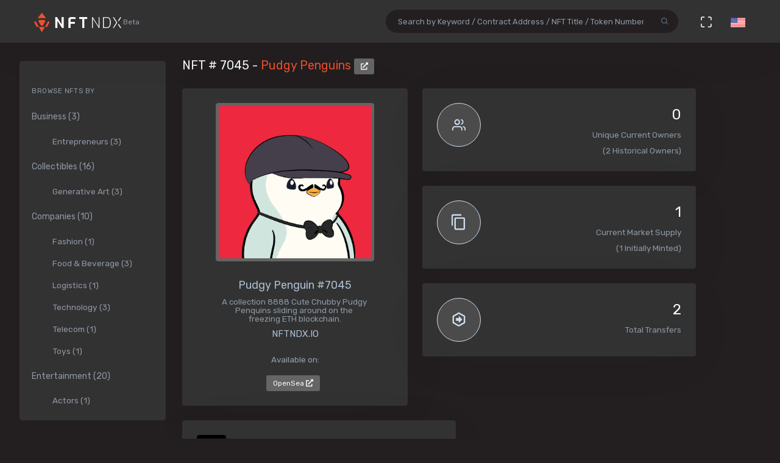

--- FILE ---
content_type: text/html; charset=utf-8
request_url: https://nftndx.io/token/0xbd3531da5cf5857e7cfaa92426877b022e612cf8-7045
body_size: 16634
content:
<!DOCTYPE html>
<html>
  <head>
    <meta name="robots" content="index, nofollow, max-image-preview:standard, max-video-preview:4">
    <link rel="canonical" href="https://nftndx.io/token/0xbd3531da5cf5857e7cfaa92426877b022e612cf8-7045">
    <link rel="alternate" type="application/json+oembed" href="https://nftndx.io/oembed/?url=https://nftndx.io/token/0xbd3531da5cf5857e7cfaa92426877b022e612cf8-7045" title="Pudgy Penguins - NFT # 7045 Embed">
    <title>Pudgy Penguins - Pudgy Penguins - NFT # 7045 - NFTNDX.IO</title>
    <meta charset="utf-8">
    <meta name="viewport" content="width=device-width, initial-scale=1.0">
    <meta content="NFTNDX.IO" name="author">
    <meta http-equiv="X-UA-Compatible" content="IE=edge">
    <link rel="apple-touch-icon" sizes="57x57" href="/static/assets/favicons/apple-icon-57x57.png">
    <link rel="apple-touch-icon" sizes="60x60" href="/static/assets/favicons/apple-icon-60x60.png">
    <link rel="apple-touch-icon" sizes="72x72" href="/static/assets/favicons/apple-icon-72x72.png">
    <link rel="apple-touch-icon" sizes="76x76" href="/static/assets/favicons/apple-icon-76x76.png">
    <link rel="apple-touch-icon" sizes="114x114" href="/static/assets/favicons/apple-icon-114x114.png">
    <link rel="apple-touch-icon" sizes="120x120" href="/static/assets/favicons/apple-icon-120x120.png">
    <link rel="apple-touch-icon" sizes="144x144" href="/static/assets/favicons/apple-icon-144x144.png">
    <link rel="apple-touch-icon" sizes="152x152" href="/static/assets/favicons/apple-icon-152x152.png">
    <link rel="apple-touch-icon" sizes="180x180" href="/static/assets/favicons/apple-icon-180x180.png">
    <link rel="icon" type="image/png" sizes="192x192" href="/static/assets/favicons/android-icon-192x192.png">
    <link rel="icon" type="image/png" sizes="32x32" href="/static/assets/favicons/favicon-32x32.png">
    <link rel="icon" type="image/png" sizes="96x96" href="/static/assets/favicons/favicon-96x96.png">
    <link rel="icon" type="image/png" sizes="16x16" href="/static/assets/favicons/favicon-16x16.png">
    <link rel="manifest" href="/static/assets/favicons/manifest.json">
    <meta name="msapplication-TileColor" content="#231F20">
    <meta name="msapplication-TileImage" content="/static/assets/favicons/ms-icon-144x144.png">
    <meta name="theme-color" content="#231F20">
        <!-- Search Engine-->
        <meta name="description" content="Pudgy Penguins: Pudgy Penguin #7045 - Pudgy Penguins - A collection 8888 Cute Chubby Pudgy Penquins sliding around on the freezing ETH blockchain. - NFTNDX.IO">
        <meta name="image" content="https://ipfs.nftndx.io/ipfs/QmNf1UsmdGaMbpatQ6toXSkzDpizaGmC9zfunCyoz1enD5/penguin/7045.png">
        <meta name="keywords" content="Pudgy Penguins: Pudgy Penguin #7045 - Pudgy Penguins - A collection 8888 Cute Chubby Pudgy Penquins sliding around on the freezing ETH blockchain. - NFTNDX.IO">
        <!-- Schema.org for Google-->
        <meta itemprop="name" content="Pudgy Penguins - Pudgy Penguins - NFT # 7045 - NFTNDX.IO">
        <meta itemprop="description" content="Pudgy Penguins: Pudgy Penguin #7045 - Pudgy Penguins - A collection 8888 Cute Chubby Pudgy Penquins sliding around on the freezing ETH blockchain. - NFTNDX.IO">
        <meta itemprop="image" content="https://ipfs.nftndx.io/ipfs/QmNf1UsmdGaMbpatQ6toXSkzDpizaGmC9zfunCyoz1enD5/penguin/7045.png">
        <!-- Twitter-->
        <meta name="twitter:card" content="summary">
        <meta name="twitter:title" content="Pudgy Penguins - Pudgy Penguins - NFT # 7045 - NFTNDX.IO">
        <meta name="twitter:image" content="https://ipfs.nftndx.io/ipfs/QmNf1UsmdGaMbpatQ6toXSkzDpizaGmC9zfunCyoz1enD5/penguin/7045.png">
        <meta name="twitter:description" content="Pudgy Penguins: Pudgy Penguin #7045 - Pudgy Penguins - A collection 8888 Cute Chubby Pudgy Penquins sliding around on the freezing ETH blockchain. - NFTNDX.IO">
        <!-- Facebook-->
        <meta property="og:title" content="Pudgy Penguins - Pudgy Penguins - NFT # 7045 - NFTNDX.IO">
        <meta property="og:description" content="Pudgy Penguins: Pudgy Penguin #7045 - Pudgy Penguins - A collection 8888 Cute Chubby Pudgy Penquins sliding around on the freezing ETH blockchain. - NFTNDX.IO">
        <meta property="fb:app_id" content="2011589412213041">
        <!-- Open Graph general (Facebook, Pinterest & Google+)-->
        <meta name="og:title" content="Pudgy Penguins - Pudgy Penguins - NFT # 7045 - NFTNDX.IO">
        <meta name="og:description" content="Pudgy Penguins: Pudgy Penguin #7045 - Pudgy Penguins - A collection 8888 Cute Chubby Pudgy Penquins sliding around on the freezing ETH blockchain. - NFTNDX.IO">
        <meta name="og:image" content="https://ipfs.nftndx.io/ipfs/QmNf1UsmdGaMbpatQ6toXSkzDpizaGmC9zfunCyoz1enD5/penguin/7045.png">
        <meta name="og:site_name" content="NFTNDX.IO">
        <meta name="og:locale" content="en_US">
    <!-- App favicon-->
    <link rel="shortcut icon" href="/static/assets/favicons/favicon.ico">
    <!-- Plugins css-->
    <!-- App css-->
    <link id="bs-dark-stylesheet" href="/static/assets/css/bootstrap-modern-dark.min.css" rel="stylesheet" type="text/css">
    <link id="app-dark-stylesheet" href="/static/assets/css/app-modern-dark.min.css" rel="stylesheet" type="text/css">
    <link id="bs-dark-stylesheet" href="/static/assets/css/custom.css" rel="stylesheet" type="text/css">
    <!-- icons-->
    <link href="/static/assets/css/icons.min.css" rel="stylesheet" type="text/css">
    <!-- Include GA-->
    <!-- Global site tag (gtag.js) - Google Analytics-->
    <script async="" src="https://www.googletagmanager.com/gtag/js?id=G-5PBJT4002D" type="cf5b7fb2afad05f965989962-text/javascript"></script>
    <script type="cf5b7fb2afad05f965989962-text/javascript">
      window.dataLayer = window.dataLayer || [];
      function gtag(){dataLayer.push(arguments);}
      gtag('js', new Date());
      gtag('config', 'G-5PBJT4002D');
    </script>
    <script type="cf5b7fb2afad05f965989962-text/javascript">window.$crisp=[];window.CRISP_WEBSITE_ID="75d6e69b-3170-4b3f-8ac7-2273a90edcdc";(function(){d=document;s=d.createElement("script");s.src="https://client.crisp.chat/l.js";s.async=1;d.getElementsByTagName("head")[0].appendChild(s);})();</script>
    <!-- Reddit Pixel-->
    <script type="cf5b7fb2afad05f965989962-text/javascript">!function(w,d){if(!w.rdt){var p=w.rdt=function(){p.sendEvent?p.sendEvent.apply(p,arguments):p.callQueue.push(arguments)};p.callQueue=[];var t=d.createElement("script");t.src="https://www.redditstatic.com/ads/pixel.js",t.async=!0;var s=d.getElementsByTagName("script")[0];s.parentNode.insertBefore(t,s)}}(window,document);rdt('init','t2_ayzpsfoa');rdt('track', 'PageVisit');</script>
    <!-- DO NOT MODIFY-->
    <!-- End Reddit Pixel-->
    <!-- Global site tag (gtag.js) - Google Ads: 1055599514-->
    <script async="" src="https://www.googletagmanager.com/gtag/js?id=AW-1055599514" type="cf5b7fb2afad05f965989962-text/javascript"></script>
    <script type="cf5b7fb2afad05f965989962-text/javascript">
      window.dataLayer = window.dataLayer || [];
      function gtag(){dataLayer.push(arguments);}
      gtag('js', new Date());
      gtag('config', 'AW-1055599514');
    </script>
    <!-- Event snippet for Page view [NFTNDX] conversion page-->
    <script type="cf5b7fb2afad05f965989962-text/javascript">gtag('event', 'conversion', {'send_to': 'AW-1055599514/okwPCOyIm8MCEJrXrPcD'});</script>
    <!-- Facebook Pixel Code-->
    <script type="cf5b7fb2afad05f965989962-text/javascript">
      !function(f,b,e,v,n,t,s)
      {if(f.fbq)return;n=f.fbq=function(){n.callMethod?
      n.callMethod.apply(n,arguments):n.queue.push(arguments)};
      if(!f._fbq)f._fbq=n;n.push=n;n.loaded=!0;n.version='2.0';
      n.queue=[];t=b.createElement(e);t.async=!0;
      t.src=v;s=b.getElementsByTagName(e)[0];
      s.parentNode.insertBefore(t,s)}(window, document,'script',
      'https://connect.facebook.net/en_US/fbevents.js');
      fbq('init', '328160122246255');
      fbq('track', 'PageView');
    </script>
    <noscript><img height="1" width="1" style="display:none" src="https://www.facebook.com/tr?id=328160122246255&amp;ev=PageView&amp;noscript=1"></noscript>
    <!-- End Facebook Pixel Code-->
  </head>
  <body class="loading" lang="en" data-layout-mode="detached" data-layout="{&quot;mode&quot;: &quot;dark&quot;, &quot;width&quot;: &quot;fluid&quot;, &quot;menuPosition&quot;: &quot;fixed&quot;, &quot;sidebar&quot;: { &quot;color&quot;: &quot;light&quot;, &quot;size&quot;: &quot;default&quot;, &quot;showuser&quot;: false}, &quot;topbar&quot;: {&quot;color&quot;: &quot;light&quot;}, &quot;showRightSidebarOnPageLoad&quot;: false}">
    <div id="wrapper">
      <!-- Topbar Start-->
      <div class="navbar-custom">
        <div class="container-fluid">
          <ul class="list-unstyled topnav-menu float-right mb-0">
            <li class="d-none d-lg-block">
              <form class="app-search" method="GET" action="/search">
                <div class="app-search-box dropdown">
                  <div class="input-group">
                    <input class="form-control" id="top-search" type="search" name="q" placeholder="Search by Keyword / Contract Address / NFT Title / Token Number">
                    <div class="input-group-append">
                      <button class="btn" type="submit"><i class="fe-search"></i></button>
                    </div>
                  </div>
                </div>
              </form>
            </li>
            <li class="dropdown d-inline-block d-lg-none"><a class="nav-link dropdown-toggle arrow-none waves-effect waves-light" data-toggle="dropdown" href="#" role="button" aria-haspopup="false" aria-expanded="false"><i class="fe-search noti-icon"></i></a>
              <div class="dropdown-menu dropdown-lg dropdown-menu-right p-0">
                <form class="p-5" method="GET" action="/search">
                  <input class="form-control" type="text" name="q" placeholder="Search by Keyword / Contract Address / NFT Title / Token Number">
                </form>
              </div>
            </li>
            <li class="dropdown d-none d-lg-inline-block"><a class="nav-link dropdown-toggle arrow-none waves-effect waves-light" data-toggle="fullscreen" href="#"><i class="fe-maximize noti-icon"></i></a></li>
            <li class="dropdown d-none d-lg-inline-block topbar-dropdown"><a class="nav-link dropdown-toggle arrow-none waves-effect waves-light" data-toggle="dropdown" href="#" role="button" aria-haspopup="false" aria-expanded="false"><img src="/static/assets/images/flags/us.jpg" alt="user-image" height="16"></a></li>
            <!--
            <li class="dropdown notification-list">
            <a href="javascript:void(0);" class="nav-link right-bar-toggle waves-effect waves-light">
            <i class="fe-settings noti-icon"></i>
            </a>
            </li>
            -->
          </ul>
          <!-- LOGO-->
          <div class="logo-box ml-3"><a class="logo logo-dark" href="/"><span class="logo-sm"><img src="/static/assets/images/nftndx-logo.png" alt="" height="34"><span class="text-muted font-12"> Beta</span></span><span class="logo-lg"><span class="logo-lg-text-light">NE </span><span class="text-muted font-12">Beta</span></span></a><a class="logo logo-light" href="/"><span class="logo-sm"><img src="/static/assets/images/nftndx-logo.png" alt="" height="34"></span><span class="logo-lg"><img src="/static/assets/images/nftndx-logo.png" alt="" height="32"><span class="text-muted font-12"> Beta</span></span></a></div>
          <ul class="list-unstyled topnav-menu topnav-menu-left m-0">
            <li class="d-lg-none">
              <!-- Mobile menu toggle (Horizontal Layout)--><a class="navbar-toggle nav-link" data-toggle="collapse" data-target="#topnav-menu-content">
                <button class="button-menu-mobile waves-effect waves-light ml-5"><i class="fe-menu"></i></button>
                <div class="lines"><span></span><span></span><span></span></div></a>
              <!-- End mobile menu toggle-->
            </li>
            <li class="dropdown d-none d-xl-block"><a class="nav-link dropdown-toggle waves-effect waves-light" href="/" role="button" aria-haspopup="false" aria-expanded="false">Home</a></li>
            <li class="dropdown d-none d-xl-block"><a class="nav-link dropdown-toggle waves-effect waves-light" href="/submit" role="button" aria-haspopup="false" aria-expanded="false">Submit your profile</a></li>
            <li class="dropdown d-none d-xl-block"><a class="nav-link dropdown-toggle waves-effect waves-light" href="/stats" role="button" aria-haspopup="false" aria-expanded="false">Charts & Statistics</a></li>
            <li class="dropdown d-none d-xl-block"><a class="nav-link dropdown-toggle waves-effect waves-light" href="/blog" role="button" aria-haspopup="false" aria-expanded="false">Blog</a></li>
            <li class="dropdown d-none d-xl-block"><a class="nav-link dropdown-toggle waves-effect waves-light" href="/contact" role="button" aria-haspopup="false" aria-expanded="false">Contact us</a></li>
          </ul>
          <div class="clearfix"></div>
        </div>
      </div>
      <!-- end Topbar-->
      <!-- ========== Left Sidebar Start ==========-->
      <div class="left-side-menu">
        <div class="h-100" data-simplebar="">
          <!-- - Sidemenu-->
          <div id="sidebar-menu">
            <ul id="side-menu">
              <li class="menu-title mt-2 d-sm-none">Navigation</li>
              <li class="d-sm-none"><a href="/"><span>Home</span></a></li>
              <li class="d-sm-none"><a href="/submit" aria-expanded="true"><span>Submit your profile</span></a></li>
              <li class="d-sm-none"><a href="/stats" aria-expanded="true"><span>Charts & Statistics</span></a></li>
              <li class="menu-title mt-2">Browse NFTs by</li>
              <li><a href="/?category=7414bc71-9a3d-42e5-9009-a77c06aeb8e5" aria-expanded="true"><span>Business (3)</span></a>
                <div class="collapse show" id="sidebarEcommerce">
                  <ul class="nav-second-level">
                    <li><a href="/?category=ba7b5f8f-f5ac-4686-88d4-900bfc0cdc50">Entrepreneurs (3)</a></li>
                  </ul>
                </div>
              </li>
              <li><a href="/?category=4e075874-68ff-4669-a7ed-67652751441b" aria-expanded="true"><span>Collectibles (16)</span></a>
                <div class="collapse show" id="sidebarEcommerce">
                  <ul class="nav-second-level">
                    <li><a href="/?category=4b253d2a-1e79-4589-9f44-dc0614f3e176">Generative Art (3)</a></li>
                  </ul>
                </div>
              </li>
              <li><a href="/?category=e7a671aa-3c94-4fea-bb21-92aaf28be953" aria-expanded="true"><span>Companies (10)</span></a>
                <div class="collapse show" id="sidebarEcommerce">
                  <ul class="nav-second-level">
                    <li><a href="/?category=ea6b19a1-1d80-403e-a898-88b95ff99f86">Fashion (1)</a></li>
                    <li><a href="/?category=5db8ebd8-594c-4917-b427-4f3563e1aa9e">Food &amp; Beverage (3)</a></li>
                    <li><a href="/?category=43f57719-77ca-4c5d-9f18-42760d80bcd8">Logistics (1)</a></li>
                    <li><a href="/?category=8d8fa65b-1503-4954-a120-c5fefbe88da5">Technology (3)</a></li>
                    <li><a href="/?category=573363e3-be95-43a0-a7bc-47cd838bcfcb">Telecom (1)</a></li>
                    <li><a href="/?category=26889199-13e8-4515-a1a5-81f9c7a28c23">Toys (1)</a></li>
                  </ul>
                </div>
              </li>
              <li><a href="/?category=b575334a-1f22-4bc2-bb30-8818e134c044" aria-expanded="true"><span>Entertainment (20)</span></a>
                <div class="collapse show" id="sidebarEcommerce">
                  <ul class="nav-second-level">
                    <li><a href="/?category=00d54b12-966c-4836-b813-11b5c3b07d93">Actors (1)</a></li>
                    <li><a href="/?category=6d42171f-8f98-4645-8248-7fe0fc32e746">Musicians (8)</a></li>
                    <li><a href="/?category=0bbfc3cc-401d-4871-b60a-d75cf6a8f8b5">Producers (9)</a></li>
                  </ul>
                </div>
              </li>
              <li><a href="/?category=8161507c-bf0c-4ae7-9b38-4a22e4d73b30" aria-expanded="true"><span>Media (11)</span></a>
                <div class="collapse show" id="sidebarEcommerce">
                  <ul class="nav-second-level">
                    <li><a href="/?category=2e7190ad-79aa-4961-8a4f-d4a6b3893cb4">Journalists (1)</a></li>
                    <li><a href="/?category=b5b4010a-82c1-4e70-b445-48ac15aeb43e">Magazines (4)</a></li>
                    <li><a href="/?category=9c254516-aa86-43f9-85e7-c5a4f488045f">News Agencies (1)</a></li>
                    <li><a href="/?category=82ac59f8-320f-4ddc-8366-be3bdbb8ab60">Others (1)</a></li>
                    <li><a href="/?category=57e94a74-8275-4fa0-a3ba-05d0dc7c2f88">Photographers (4)</a></li>
                  </ul>
                </div>
              </li>
              <li><a href="/?category=b268ae15-32de-4d3b-a64f-ed453233d660" aria-expanded="true"><span>Social Media (7)</span></a>
                <div class="collapse show" id="sidebarEcommerce">
                  <ul class="nav-second-level">
                    <li><a href="/?category=888ee2fe-3d8f-4d8a-964a-b44598eeaf8b">Memes (3)</a></li>
                    <li><a href="/?category=a546eaed-5d98-4f60-8589-76d54a66e73e">Youtubers (4)</a></li>
                  </ul>
                </div>
              </li>
              <li><a href="/?category=c673de68-61a9-436f-bb4f-0cbb5eec7e68" aria-expanded="true"><span>Sports (5)</span></a>
                <div class="collapse show" id="sidebarEcommerce">
                  <ul class="nav-second-level">
                    <li><a href="/?category=69db1bfd-e27e-4be3-b231-4f103a650a14">NFL Players (2)</a></li>
                    <li><a href="/?category=fef14a8c-f094-401e-8cd7-e0eaefb08343">Soccer (1)</a></li>
                    <li><a href="/?category=44b9b3ad-8bb8-4cf8-b48e-58b7db327cef">Tennis (1)</a></li>
                    <li><a href="/?category=d50ed328-587a-45fb-b2f6-8518c4c9d5fc">Wrestling (1)</a></li>
                  </ul>
                </div>
              </li>
              <li><a href="/?category=c3c7c323-6f37-45c0-9c68-9a1c22a4aa6a" aria-expanded="true"><span>Visual Artists (27)</span></a>
                <div class="collapse show" id="sidebarEcommerce">
                  <ul class="nav-second-level">
                    <li><a href="/?category=d7675a0c-d227-491c-a702-15c6907cbd88">3D Artists (6)</a></li>
                    <li><a href="/?category=686bbd2a-7b3b-4f54-9512-a68806b0948b">Cartoonists (2)</a></li>
                    <li><a href="/?category=24ca7caa-0fde-448a-a0a5-31bf103d8127">Comic Artists (2)</a></li>
                    <li><a href="/?category=aa4ad48b-0a83-4e22-ba01-3ec7c7ea6faf">Generative Artists (3)</a></li>
                    <li><a href="/?category=d9c066ea-9ba0-431c-92da-3244ef6fb3b4">Graphic Designers (4)</a></li>
                    <li><a href="/?category=074ee4d2-e3ab-4c93-86d1-083cfd197d07">Painters (4)</a></li>
                  </ul>
                </div>
              </li>
            </ul>
            <hr class="d-sm-none">
            <ul class="d-sm-none">
              <li class="menu-title mt-2">More ...</li>
              <li class="mb-2 align-items-center"><a href="http://t.me/nftndx" target="_blank"><i class="mdi mdi-telegram font-20 mr-1"> </i>Telegram</a></li>
              <li class="mb-2 align-items-center"><a href="https://discord.gg/AeMkt8NPbQ" target="_blank"><i class="mdi mdi-discord font-20 mr-2"></i>Discord</a></li>
              <li class="mb-2 align-items-center"><a href="https://twitter.com/nftndx" target="_blank"><i class="mdi mdi-twitter font-20 mr-2"></i>Twitter</a></li>
              <li><a href="/blog" aria-expanded="true"><span>Blog</span></a></li>
              <li><a href="/about" aria-expanded="true"><span>About Us</span></a></li>
              <li><a href="/contact" aria-expanded="true"><span>Contact Us</span></a></li>
            </ul>
          </div>
          <div class="clearfix"></div>
        </div>
        <!-- Sidebar -left-->
      </div>
      <div class="content-page">
        <div class="content mb-4">
          <!-- Start Content-->
          <div class="container-fluid">
            <div class="row">
              <div class="col-12">
                <div class="page-title-box">
                  <div class="page-title-right"></div>
                  <h4 class="page-title">NFT # 7045 - <a href="/profile/e42a8690-ea68-4778-bb26-a483ec645698:0xbd3531da5cf5857e7cfaa92426877b022e612cf8/nfts">Pudgy Penguins </a><a class="btn btn-xs btn-light" href="https://etherscan.io/address/0xbd3531da5cf5857e7cfaa92426877b022e612cf8" target="_blank"><i class="fa fa-external-link-alt"></i></a></h4>
                </div>
              </div>
              <!-- end page title-->
            </div>
            <div class="row">
              <!-- start nft profile-->
              <div class="col-lg-5">
                <div class="card-box">
                  <div class="widget-chart text-center" dir="ltr"><img class="lazyload img-fluid img-thumbnail mx-auto d-block rounded" data-src="https://ipfs.nftndx.io/ipfs/QmNf1UsmdGaMbpatQ6toXSkzDpizaGmC9zfunCyoz1enD5/penguin/7045.png" src="/static/assets/images/loader.gif" alt="Pudgy Penguins - Pudgy Penguins - Pudgy Penguin #7045 - NFT # 7045" style="max-height:340px;max-width:260px;"/><br/>
                    <!-- H1 and H2 for SEO-->
                    <h1 style="font-size: 1.125rem;">Pudgy Penguin #7045</h1>
                    <h2 class="text-muted w-75 mx-auto text-raw" style="font-size: .84rem;">A collection 8888 Cute Chubby Pudgy Penquins sliding around on the freezing ETH blockchain.</h2>
                    <h5>NFTNDX.IO</h5>
                    <div class="mt-3">
                      <p>Available on:</p><a class="btn btn-xs btn-light mr-1" href="https://opensea.io/assets/0xbd3531da5cf5857e7cfaa92426877b022e612cf8/7045?utm_medium=web&amp;utm_source=nftndx.io&amp;dl=https%3a%2f%2fnftndx.io%2ftoken%2f0xbd3531da5cf5857e7cfaa92426877b022e612cf8-7045" target="_blank">OpenSea <i class="fa fa-external-link-alt"></i></a>
                    </div>
                  </div>
                </div>
              </div>
              <!-- end col-->
              <!-- Start stats-->
              <div class="col-md-6 col-xl-4">
                <div class="row">
                  <div class="col-12">
                    <div class="widget-rounded-circle card-box">
                      <div class="row">
                        <div class="col-6">
                          <div class="avatar-lg rounded-circle bg-soft-secondary border-secondary border"><i class="fe-users font-22 avatar-title text-secondary"></i></div>
                        </div>
                        <div class="col-6">
                          <div class="text-right">
                            <h3 class="text-dark mt-1"><span>0</span></h3>
                            <p class="text-muted mb-1 text-truncate">Unique Current Owners</p><span class="text-muted mb-3">(2 Historical Owners)</span>
                          </div>
                        </div>
                      </div>
                      <!-- end row-->
                    </div>
                    <!-- end widget-rounded-circle-->
                  </div>
                  <!-- end col-->
                </div>
                <div class="row">
                  <div class="col-12">
                    <div class="widget-rounded-circle card-box">
                      <div class="row">
                        <div class="col-6">
                          <div class="avatar-lg rounded-circle bg-soft-secondary border-secondary border"><i class="mdi mdi-content-copy font-28 avatar-title text-secondary"></i></div>
                        </div>
                        <div class="col-6">
                          <div class="text-right">
                            <h3 class="text-dark mt-1"><span>1</span></h3>
                            <p class="text-muted mb-1 text-truncate">Current Market Supply</p><span class="text-muted mb-3">(1 Initially Minted)</span>
                          </div>
                        </div>
                      </div>
                      <!-- end row-->
                    </div>
                    <!-- end widget-rounded-circle-->
                  </div>
                  <!-- end col-->
                </div>
                <div class="row">
                  <div class="col-12">
                    <div class="widget-rounded-circle card-box">
                      <div class="row">
                        <div class="col-6">
                          <div class="avatar-lg rounded-circle bg-soft-secondary border-secondary border"><i class="mdi mdi-arrow-right-bold-hexagon-outline font-28 avatar-title text-secondary"></i></div>
                        </div>
                        <div class="col-6">
                          <div class="text-right">
                            <h3 class="text-dark mt-1"><span>2</span></h3>
                            <p class="text-muted mb-1 text-truncate">Total Transfers</p>
                          </div>
                        </div>
                      </div>
                      <!-- end row-->
                    </div>
                    <!-- end widget-rounded-circle-->
                  </div>
                  <!-- end col-->
                </div>
              </div>
              <div class="col-xl-3 col-lg-6">
                <!-- start profile info-->
                <div class="card">
                  <div class="card-body"><a href="/profile/e42a8690-ea68-4778-bb26-a483ec645698">
                      <div class="media"><img class="lazyload d-flex align-self-start rounded mr-2" data-src="https://assets.nftndx.io/profiles/y69Fm9Y.jpg" alt="Pudgy Penguins" height="48"/>
                        <div class="media-body pl-1">
                          <h5 class="mt-1 mb-0">Pudgy Penguins</h5>
                          <p class="mb-1 mt-1 text-muted">Cute Penguins</p>
                        </div>
                      </div></a>
                    <p class="font-13 text-muted my-3">Pudgy Penguins is a collection of 8,888 randomly generated Pudgy Penguin NFTs</p>
                    <div>
                      <div class="media mb-2">
                        <div class="media-body">
                          <h5 class="mt-1 mb-0 font-family-primary font-weight-medium font-14"><a class="text-reset" href="/?category=4e075874-68ff-4669-a7ed-67652751441b">Collectible</a></h5>
                        </div>
                      </div>
                    </div>
                  </div>
                </div>
              </div>
            </div>
            <!-- Disabled Coinzilla Ads-->
            <div class="row">
              <div class="col-lg-12">
                <div class="card-box">
                  <h4 class="header-title">Top Current NFT Owners</h4>
                  <h6 class="mb-3">(0 current owners)</h6>
                  <div class="table-responsive">
                    <table class="table table-borderless table-hover table-nowrap table-centered m-0">
                      <thead class="thead-light">
                        <tr>
                          <th class="font-weight-medium" colspan="2">Owner</th>
                          <th class="font-weight-medium">Editions</th>
                          <th></th>
                        </tr>
                      </thead>
                      <tbody>
                      </tbody>
                    </table>
                  </div>
                </div>
              </div>
            </div>
            <div class="row">
              <div class="col-lg-12">
                <div class="card-box">
                  <h4 class="header-title mb-3">NFT Transfers Activity</h4>
                  <div class="table-responsive">
                    <table class="table table-borderless table-hover table-nowrap table-centered m-0">
                      <thead class="thead-light">
                        <tr>
                          <th></th>
                          <th class="font-weight-medium" colspan="2">From</th>
                          <th class="font-weight-medium" colspan="2">To</th>
                          <th class="font-weight-medium">Editions</th>
                          <th class="font-weight-medium">When</th>
                          <th></th>
                        </tr>
                      </thead>
                      <tbody>
                        <tr>
                          <td style="font-size:28px!important;"><i class="mdi mdi-arrow-right-bold-hexagon-outline" title="Transferred"></i>
                          </td>
                          <td style="width: 36px;"><img class="rounded-circle avatar-sm" src="data:image/png;base64, iVBORw0KGgoAAAANSUhEUgAAAIAAAACACAYAAADDPmHLAAAABmJLR0QA/wD/AP+gvaeTAAAKwklEQVR4nO3de4xU1R0H8O/vzIPX7s4Ms7gNYQkMi5jsHyzsAlWBik1qbN3SxCia+Ijpg1bSoLSa+KhVDKSmrdbGWqy1RU0aKtZGaKOpBra7Fl1YXImZP1BYaFlNhdmZ2Z1Z2dmde3/9Y5eIVNh77pz7Gs7n373nnN/u+e48zj33XkDTNE3TNE3TNE3TNE3TtOpHXhfgBGamg325xhCJRSbMSwl0GYhSYCQAnkFADQMJADMmmgwTkGOgCNAwCDkwH2XwYWJx2IT5QWsqcYKI2MvfywlVEYB0mqOnp+aWC0FXg7EGwHIA0xUP8ymA/SDsNU3eg1yiu62NxhSP4brABqC7fygZHi3fDKCdQFfis/9mtwwD/BYDu8vR8I4Vc+oGXB5fiUAFIJ3m6Mi03DUEuhXAWgBRr2uaYADYC+DFkUhx5xWNjae9LsiqQATg0JHCJQaNbQLRdwHM9LqeSWRB9LuQEXpicVPtSa+LmYyvA/B+X7FhjEfvBtEPof493WklAj8vDH508cJkv9fFnI8vA7D/2MkvhTi8mUC3wz8v83aVwLw9xJGH/PiK4KsAMLPoPZa/BcDjAJJe16NYnggPfzgv/tSNRIbXxZzhmwD0HM8vFSb/FuNf4aoWA70g887W+cl3vK4F8EEAmoFofV39zxjYCECc/bNfvfehpT7ualnoRGkXVGFtJgiPDw9m7j8IeLqWICY/xDkrE4m5ybpZHQzc7XUtLhNg/HhGXf2+lbGGlLeFeGRVbXKtMELvAXy5VzX4QJtg492vxGbd4FUBXgSAVsXqHyOiv2J8Pf5iF2PmP6+qTW6BB2/JrgbgBiC0Olb/LDHuhQ8+f/gIEdH9q+tmbW8FIm4O7FoAWmfPnv5JXf2rYHzbrTGDh2+rqat/pXX2bNcWvVwJwMpYLDGjWHoDwDfcGC/IGLhuRnH0H1fF43E3xnM8AJdjzjTiyC6ArnB6rCpypWmGX/9aQ4PjZzgdDUArEInUjbxMwEonx6lSK0qnjR1XAWEnB3EyADQ9lnwGwNcdHKOqMXAd19X/EQ5+YHas496j2ceY6N4v+pnqlTurq3Iqufk7MGhrayr+gNIBJzjyCnCwL9vORPc40ffFiMD39R7LfcuJvpUHoOdodi6BtkN/z1eJmPGHQ8fz81V3rDQAPT0cESR2wP+7doIoYZi8I51mpfsjlAYglMw/dpGv7Ttt+ci03BaVHSoLQO/RwWXM2KiqP+2LEWhTz7HBFar6UxIAZhZM5lOq+tMuSAiYv3mJOaSkMxWd9B7Lb0CV7+TxFUZrU1/ueyq6qjgA7/cVGwBsVlCLJoNoy6EjhUsq7abiAIxi9FEArpy40D4nYZDxSKWdVPRd/dCHA3OMkDiKia3bVlfHvNrrZ2Vcr1Ypbf7tSiJiLGhprP9IvrJxFb0CGCFxL4K/bz/IpnA59KNKOrAdgIn3H725w2PMWF/JZwHbATBobBOCd7lWNZpeFobt9RdbAUinOQqi79gdVFOLwN+3u0RsKwClqYPtqL5Lt4Js5uj0/LV2Gtp7CyC+1VY7zTHMsDUn0gFInxicCcBW2jRHtXf3D0m/KksHYGTMuBn6q58fRSNjZekrjKQDQKC1sm00t4h22RZSO07TaY6WkD/v9m4v9uZVCyV/O+bVPT0ckbl7mdQrwMi03Aq4fzcuzboaUZ9tk2kgFQBBdLVcPZrb2JSbI6kA8PhNGDUfI5DUHFkOADMTgGXSFWluWzExV5ZYDsDBvlwj9Np/ENQc6h+YbfVgywEIkVhkrx7NbUYpbHmuLAfAhKkDEBBE1ufKcgAIpAMQECwxV9a/BTAtsFWN5j5Ck9VDra8EkrqNn6r3Dvp5XC/GFEBM4lhrGFxrrxzNbQzUWT1W4jMAdACCw/JcyawE6gAEhyMBqLFRiOYNRwKgVSGZABQdq0JTrWD1QJkAWO5U85z6ALAOQJBYnivLpw3f7cvvm+z2L148uOFiY2XBiIC3lqQSq6z0Z/0tgJCzfKzmtbzVAyXOBXCfrVI015mMo1aPlVkKPmyvHM1tJDFXlgMgIHQAAoLZ+lxZDoDBpg5AQISmlNUHoDWVOAFg2FZFmpuKi+ckP7Z6sPWzgUQM4ICtkjQ3dU/MlSVy5wIIe6XL0VzFYKk5kgqAafIeuXI0t5GQmyOp28Sl0xwtTctnUeH1gXrF8P+p2BLGQIGz8aRjF4c2N9Mog/[base64]/zlXRhSGLFyb7wby9kj40+xj0XCWTDyi4MijEkYcAvWHUA1kyQg9X2knFAVjcVHuSmB+stB9NDhPdV8l7/xlKrg1sSSW2EbhbRV+aJT1L58WUfABXEgAiMk1TbABgqOhPuyBTQGwgIlNFZ8quDm5tih8E4QlV/WnnwfzzllRsv6rulF4eLgYz9wG8T2Wf2ud0m7nET1R2qDQAHUAZYb4JIOmzUtqkcmFRXie74WMyym8Q0ZnNnmDw7QAs70zVJsXMfMeefP7fqjuuaCXwQlbVJrcQ0f1O9W+HF4+OVYGBzV1DmZ860bdjt4jpKgw8CMJzTvV/sWDGs05NPuDsPYK4YTCzHkyvODhGtdsdKmTudHIAR28StRMwxgpTbgHQ5eQ41YneGa6J3tQBlJ0cxfG7hL2N/tNClL8JQG8nt65LiLFrD3788adOD+TKbeI68vn8jKH4V8H8FzfGC7hdY0NTr+nI5y3f5aMSrt0n8DUcKTUUBtYx41m3xgweel4MZa5/G/2n3RrR1RtF7gSMrkJmPTNvhV4nOBszsLlz6NQdTr/nn8uLO4VyV2HgAWKsBZD1YHyfoQEG2ie+6rn+T+HZrWL/WcjsRthswcX94fAASCzrGsr83asCpB4dq1pnNnuip4fX0MzcVgJtwjmB9OOqnKzzrD4aYP7F4H8SD65ZQ66+5J/L0wAAwMTJjXveO577k2nS0wB/2euaHMV41xTizrZUzBcbaHxzt/CWeYneJfNjVwK4HdV51VGOCHcdScWXt833x+QDPgoAML6zaGkq8ULIDDeDaRuq4yrkEoOehhFetGR+4skbiXy1a8pXAThjcVPtyaUL4j8om6G5AB4BMOR1TTYMA/xrETEWtKbiG1Rs4HSCLwNwxr7iJyc7hzIPsxluGl87CMRGkwzAWwRH53UODWxsaaz/yOuCLsTzD4FWdBX/[base64]/wESIcNoEPQiE+3JHN9nvxu2mapmmapmmapmmapmmaplXufwl9YIPUl07HAAAAAElFTkSuQmCC" alt="0x0abb75f676d0c131c04324dd98150a39213edd41" title="0x0abb75f676d0c131c04324dd98150a39213edd41"/></td>
                          <td><a href="https://etherscan.io/address/0x0abb75f676d0c131c04324dd98150a39213edd41" target="_blank">
                              <h5 class="m-0 font-weight-normal text-truncate" style="max-width:340px;">0x0abb75f676d0c131c04324dd98150a39213edd41</h5></a></td>
                          <td style="width: 36px;"><img class="rounded-circle avatar-sm" src="data:image/png;base64, iVBORw0KGgoAAAANSUhEUgAAAIAAAACACAYAAADDPmHLAAAABmJLR0QA/wD/AP+gvaeTAAAK2UlEQVR4nO3dW2wc1RkH8P83sztrOwmxY2woSlAJ4SL5ARpyoaWqgCJFXNxUQk1AKqC0kPVNAVyVNkDLUgSF0uZC7NiTEK4vqUupIKWgUhEJegsmoZGah0AuLbemSey16ltmdme+PiQWSbDjOTNnLrs+v6connPOZ52/Z3dnzpkFFEVRFEVRFEVRFEVRFEUpfxR3AWFgZtp5ID9HJ+0SF+7FBLoURHN7X6usATANwHQAY/8GgGEAeQBDAIYX3jiaB/N+Bu8l1va6cD+4Ym7Nx0TE8fxG4SmLAOzZw8ZoRX6RptG1YFwDYBGAqtOP6/3DF/[base64]/ba5uYZh+MubDJa3AWcyeZ1Q+ds6rAe1xzjIAM/ApDEyT/dLBB+rDnGR2bHMXP3h32z4y7oTBIZgHcPHj5354H+TW4q/dGJiff27i1ZMgCtdHRt3679/d279w3Wx13QeBIVAGbWdh3I357i9D8JdBcAI+6aJMiAKOtoxb3vH8zf3cOsx13QyRITgPf+NTD//YMDfwPwPIDauOsJQTUz1l14cKB358G+K+MuZkzs1wF6cmzkawuPg/hu+AzkBJ/bvyDgdQBffU3AZcIaShn3x30tIdYAmOtHz4eubQXw1fF+7nVik2ySoLznaLy8paXiQFT1nC62l4DuDmspdO0fmGDyp4gFuku7zA3Wd+IqIPIAMDOZndYTBPwOx6/HT3UzQfi12WE9ysyRn5EjHbCnh/WBI5bJTN/3cvwUeAk4BTFeYMO4M8r3BZGdAUyTq/L/tV/xOvlTERNu54L9smlyZNc9IgnAxo1cg4L9Jgg3RjFeKSPgJipYf3x2LVdHMV7oAVizhit113oVwNfCHqtcMOgqO22/8cKTPG3yo4MJNQCmyenphv0SQF8Pc5wytXik0t6ay3GoN+xCCwAzEwq2ycANYY1R7gi46Ut19rNhfjoIrWOz03oCjPvG+5nsd/cBr8r5EvHv8Fi2LfOA1AFPCOUM0N15rBGMH4bR9xS12txgfTuMjqUHwFw/ej4xPYcE3GcoIwTCM5s3jF4gu2OpATBNTp+4tl8KCzdKTQ2TtrUnx1Jvkcs9A9iFJzC1r+2HioFF/XX2ozL7lBaATZ32whO3dJUQEaPd7LAXy+pPSgByOdbA3CGrP+WMNIA7e3rkrCySMmHn1lqtfHwzhhKNK/KHCytldBQ4AJvXDZ1DRD+TUYwigh/t6gq+0DRwABw99QiASG5cKKeo0d30w0E7CfRZffNTI7NdTd8PwdW7stfwyRw3jjEDjGu5unNhc3PVp34aAwHPAKyl7kN5LN0uVRmtmPpBkA58B6Cra7CewWpxR9yIs0HeC/gOgO4Y7SjNHTvlpkpzDN/XX3wFoCfHBgN3+h1Uka7J7yViXwEYqLUbUZ67d0rVrP6z7ev9NPT3EkC4zVc7JTQEf3MiHICn1/AsBnylTQlVY0cHC5+VhQPgGNatUB/9kshIcUF4h5FwAAjaUtE2SjQ04kbRNkJXAvfsYcOqHOjH549XO0Uca/OAktwd7NsktQ25/dWzFizwvrNI6AxwrDK/GBNMvpII07Wz+xeINBAKgEZ0rVg9StTYFZsjoQDw8YcwKglGIKE58hyAE5sTFgpXpERtschGEs8B2HkgPwfq2n8pmL77k77zvB7sOQA6aZf4q0eJmmOlPM+V5wC4cFUASgSR97nyHAACqQCUCBaYK++fApgu9FWNEj3CPK+Het573vt6pbSFn3E9+0fmuHHtcPZ2HM/0Oq7AGQAzPB+rxIzO8nqk9wCQCkAJ8TxXIlcCVQBKBocSgOk+KlFiQaEEQClDIgEYCq0KRTIe9HqkSAA8d6rEjUIIAKsAlBDPc+X9IYQkLwAyl2YlXTxLx/h/Xo8UuBeAvL9ilKgxaMDrsQILQii2b7VQBBHt93qo9/[base64]/x7AUT9tlVD0ZUar3/DT0FcAGhrIBtHTftoq8hGou6GBbD9tfa8Kdm3tV1D3BpJgmB19vd/GvgOw4JKzjjJDnQXi1z3/ohlH/DYO9IURuz/sm+3o2j4AGSC+tX5xPP4tIb+DhVRx7vzz6zzf/TtdoI0hl11U+wmYnwvSh+Ifg7YEmXxAws4gndM/hVowGod+cvRc0E4CB+CyeTMOE/ODQftRxDDR6iCv/WOk7A28fG5NN4F3yOhL8eS9+V+eKeUNuJQAEJHrulorAEdGf8oZuRq0ViJyZXQmbXfwFfOqdzJhraz+lAkwP3n53JnvyupO6vbwQ0eM1QD+KrNP5RQ73HzNT2R2KDUAuRwVi+TcAkD4rpQyqbwOd7nogo/JSH9ARGtr1cfQ+A4AnlemKpNiBlbc2Vb5b9kde98dLCDbUvGa2WH9HMD94/1c7Q4Ww8AjTW2ZUFZihfaImJWtxoNEvCWs/qcKZt7c1JZ5KKz+QwsAEXF1XSYLxsthjTEFbDvUl2kJc4BQHxK1bBk5wwXju0z8TpjjlCNm/B1p45ZcjophjhP6U8La22k0Y2e+RWo5uWdM/E6maFyfzVLob4IieUzcintp4Jib+SaA30YxXol7dcTKLFlxr/enfAQR2XMCV60iq6beWM7Mm6MaswQ9/5+jxs3t7TQa1YChfAycyLJl5DBzdlOnfQTAagRckFJGmIFHsq1GTmRnrwyRPymUiDjblnmAiZcC6I96/ATqg8aNTW2Zh6KefCDGR8U2tVZsK5Jz+RR/c9irsbsw21LxWlwFxH4KNk1Oc9F+jBjtmDrPLnYI+OVnR40Hw/6YN5nYAzCm6yn7K0S8kQhXxl1LyHYB1JJtMxKxgCYxf3HNq4z3D/UZVzHRHQCX466jPDHfU1NvLErK5AMJOgOcrKtrsF530w8z0wqcWHJewixm3mJwJve9VRR4DZ9siQzAmK6uwXqtaLSAcC8Az9+DkxDDAG1x9eIvmpurPo27mIkkOgBjnnmK6wqafQ+ALIDauOs5Mz4KIhMpY102S4l/KSuJAIzp6WF94JB1DWt0O4CbkZzvMrYYeJMYL9T0Ga8sy/nbqBmHkgrAyTZu5BrNKSzXiBsZ+Aai/06jQTDehkbbHEr3tLRQSW6OKdkAnCyX49R5dcVF7LrXMNG1BF4E+YEYAmgHmLczaW8dOprqjfszvAxlEYDxdHaOzNGZLiboFwO4lMDzAJ7JoOk4/hV41fg8JEMABgAMEniImQZYo33E2MtwPtBd3nvXqqpPYvpVFEVRFEVRFEVRFEVRFEVRAvo/smmWfjSF4iEAAAAASUVORK5CYII=" alt="0xcb450c8e269b8b96c944bc5b19c51100bdb4139b" title="0xcb450c8e269b8b96c944bc5b19c51100bdb4139b"/></td>
                          <td><a href="https://etherscan.io/address/0xcb450c8e269b8b96c944bc5b19c51100bdb4139b" target="_blank">
                              <h5 class="m-0 font-weight-normal text-truncate" style="max-width:340px;">0xcb450c8e269b8b96c944bc5b19c51100bdb4139b</h5></a></td>
                          <td>1 Edition
                          </td>
                          <td>4 years ago  
                          </td>
                          <td><a class="btn btn-xs btn-light" href="https://etherscan.io/tx/0x82377d440019e40c73dd24510b35e16a8a42140505a13653feef56d1c5a08159" target="_blank"><i class="fa fa-external-link-alt"></i></a></td>
                        </tr>
                        <tr>
                          <td style="font-size:28px!important;"><i class="mdi mdi-plus-circle" title="Minted"></i>
                          </td>
                          <td style="width: 36px;"><img class="rounded-circle avatar-sm" src="data:image/png;base64, iVBORw0KGgoAAAANSUhEUgAAAIAAAACACAYAAADDPmHLAAAABmJLR0QA/wD/AP+gvaeTAAALDUlEQVR4nO3da2wc1RUH8P+ZfSXBxl67QBvFgDdxQmU1ideO7Zi0wuQDoiVNJRQeUgFVFaQNH3i00AZooaCgUigPqY0MlJaHVKUppYKAihoVRzzystcmtFabeO0lGFIExLvBzmO9O/f0gx0RqBPPnb3z2tzfp0iZe+5Z3eOZ2Zl77wKapmmapmmapmmapmmappU/8joBRzBoxXBzXcGkRSCxkIALwJzYGO6OA3wGARUMxAGcMdXiMAFZBsZ/aK48TMxZwBhi4r3EvDccMva9mUiNgMBefiwnhL1OQIXGgcZoxaxZrYbAxQzRiTS1FsFziE4YLyJgavymGcXoVEFM/kVMHXv830XBaE8nj2CQdxOMbmHgtWIWu1ItqYLDH81xgT0DtP67tTYUKV4NxioGLsRnf80ntTH0jxnjrjNXWk3hMANvAtjCxfCm3V/dfdBqQz8JVAE0DjRGK6OxSwBcA2A1gKhMe8UFcCIThG4CP4fYrD/vqNtx1E4QLwSiADrSi88WHLkVENcDVGM3joMFcAIeJeAJIvOR7Qve+ajEYI4zvE7gVNqG285pH2z+peBwBuCflDL47qEaBv1UcPi95fuSj+8ZPDjP64xOxZcFsDvz0ZdTw6NPkFl4b3LgMcfrnGyIMeEGM2Sk+4ZGu/akx872OqHp+KoAmNnoG85eG+bIvwh0PSSv8T4VA9Fa0yju7c9kb9rMHPI6oRP5pgB6380l+zO5HQCeAVDrdT4OqGbGo/MzuZ5U5mC718kc53kBDAxwtD+TfdgQ3AOg1et8nEZAE7HxVmp49MHeXo54nY+nBdA7NHpufvahbcy4xetcXGYQ6MdGTW57z/5cwtNEvOq4P5NdbRC9DfByr3LwgZaQyX39w7k1XiXgegEwM/UPjT7AjL9i6vHraa6KwX9KDec2MLPrz2VcLYDNzKH+TO5JJrodAXkI5RIi8B39mdzTbt8XuFYAvQcOzJmfyb0I4Ptu9RlA14Zqci/0Hjjg2nMPVwrgnf25uJGfvZWAb7nRX5AxcJlxbPbf+zPZajf6c7wAto+MzDZNfgmMDqf7KiMXgvnVPR9+OOMbzlI5WgC9vRyZVax8noEVTvZTjhjUJo7ENnV3s6NzNhwrAGamUG3ucTB/06k+yh0Dl1Wfl/uDk98OHAvcnk4+AMbt0/2fldeyTrD6qteL/GbI7f6dDX13OtGvI2eA9sHkKjBucyL2aWr98nTzd5wIrLwAVgw1nwvw09Df81UiZv59638W16sOrLQAmnubIwXBm4IxcSNw4kYotKlxoFHpK3KlBRCp4gcIOJ2f7TuMWs+MxDaojKisADqGli4DcJOqeNr0mHBr+77mNlXx1BQAwxCCfqMsnnYqBoh/u4bXKJlZpGTA2oeabgSo7Cdz+EjzSHr4BhWBSi6AtuG2c5jpXhXJaDJ4Q0d6cckTTUsuADIL9xHgyosL7XPiApFflBqkpO/qbYOL5xHCQyiP2btBlCdhzt+xaM8HdgOUdAYgjtwOPfheirER+lEpAWyfASaXa4UzCOaijXJyxKBivd1laLbPAJNr9fTg+8AcwWHbz19snQGmVukeQHku4AggHh2bmPjKQOPAhGxLW2eAikh0FfTg+wjVVEQjl9ppaasADDKusdNOcw7B3phIXwKWDyyv4Wj+v9B3/[base64]/[base64]/frU82Lz0rAy02JuKUJohITQnjYdkaaqwRjyOqx1t8GgvfaS0dzG0mMlfX5ADB0AQQEs/[base64]/MoBP7LTVHHFwbGLiVTsNbRXA5LcB/p2dtpoDGF12dgkFSpgVPCGMX0O/G/CDwxHix+w2tl0AqUWpT4igzwKe4643Gvo/ttu6pB8m7uKtD5kh4wcAYkDgn6IFwheeZuYRLj6cxFm245W0MGRJQ+37YH66lBiafQx6KnnuWZZf/U6n5JVBIY78HEC21DiatFEyQ/eUGqTkAliyoPIjYr6r1DiaHCZan2yotH3tP07J2sCliXgXgXepiKVZ0ps8v0rJDbiSAiAiIYRxIwBTRTztlIQB40YiEiqCKVsd3LygOkWMR1TF006C+cGliardqsIpXR4e++DM9QC2q4ypfc4ukY3/TGVApQWwrXNb0aTQVQCk30ppM8oaIb6ypYWkJnzMRPkGET0LekYE03UALM9M1WbEDPG97Yn+/aoDq1rw+39Sw7kNBL5juv9T/cTQi0Wkrn4Gxr3J+fG7lXY4xbEtYpL1VXcBeMqp+KcLBj/p1OADDhYAEXG6vnotCC841cdpYMun++PrnOzA0U2iriAyj4XHvwvgDSf7KU+0U8w6elVnJxWd7MXxXcI66uqOEuHb0NPJZbxBxJe2zJ17xOmOXNkmrqk+nqs0q1cC+Isb/QXcS8ci45c01cdzbnTm2j6BDQ2UT9dXX8ngJ93qM4CeObS/+vKOurqjbnVY0oQQWVcQmcy8Fml8DGA9HPwaGjAMxn1Niep7KGF9Za8Kru8USkS8s6HvTgCrAR51u38fOiiYViXnx++WWdatimdbxe5s6NtiUngpwKfvzSGjR5jFZbsXpl7xKgXPT8G9vRyhmuz9BLoVXyjIcphjeJInfCaYHzr0Xvwup7/mzcTVe4DpTL3cuO3td7N/FII2AtzudU6OYvQJw1jXkqjyxQQa3+wWvvT8eH9TfdWFAK5Dea46yhLh5nSiurWl3h+DD/ioAIDJmUXJRPzZkAg3gqkL5bEKOc+gjTDDi5rq449dQeSrWVOe3wOcSkd68dmCw+sA3AKJ38HxicMgfqortvVXS+u+9IHXyZyMrwvguK8PNp1VAN0MYC2AWq/zmcEnYDxeYHo0tSjl+0tZIArguDW8JjQymO4komsZuBz++S3jPICtBHr204ljL9pdqOmFQBXAiVbs/1q8mA9fCWAViL4BwO3fNBojwusQ2BKKFTa/ed4/A7k4JrAFcKKLui8K5+tyrQyjkxgXM9AK9QUxDsYuGOg2mF+Lvl/Vs61zm6ff4VUoiwKYzrL0srowFReyMBaCxAUQWABCFUAVBFQyuPqzX0LjcQLlGBgDeJyIcgDSzLSXDLFPCHPvroZ33vf0A2mapmmapmmapmmapmmaptn2P8EnjtKMM9YIAAAAAElFTkSuQmCC" alt="0x0000000000000000000000000000000000000000" title="0x0000000000000000000000000000000000000000"/></td>
                          <td><a href="javascript:void(0);" target="">
                              <h5 class="m-0 font-weight-normal text-truncate" style="max-width:340px;">Pudgy Penguins (Contract)</h5></a></td>
                          <td style="width: 36px;"><img class="rounded-circle avatar-sm" src="data:image/png;base64, iVBORw0KGgoAAAANSUhEUgAAAIAAAACACAYAAADDPmHLAAAABmJLR0QA/wD/AP+gvaeTAAAKwklEQVR4nO3de4xU1R0H8O/vzIPX7s4Ms7gNYQkMi5jsHyzsAlWBik1qbN3SxCia+Ijpg1bSoLSa+KhVDKSmrdbGWqy1RU0aKtZGaKOpBra7Fl1YXImZP1BYaFlNhdmZ2Z1Z2dmde3/9Y5eIVNh77pz7Gs7n373nnN/u+e48zj33XkDTNE3TNE3TNE3TNE3TtOpHXhfgBGamg325xhCJRSbMSwl0GYhSYCQAnkFADQMJADMmmgwTkGOgCNAwCDkwH2XwYWJx2IT5QWsqcYKI2MvfywlVEYB0mqOnp+aWC0FXg7EGwHIA0xUP8ymA/SDsNU3eg1yiu62NxhSP4brABqC7fygZHi3fDKCdQFfis/9mtwwD/BYDu8vR8I4Vc+oGXB5fiUAFIJ3m6Mi03DUEuhXAWgBRr2uaYADYC+DFkUhx5xWNjae9LsiqQATg0JHCJQaNbQLRdwHM9LqeSWRB9LuQEXpicVPtSa+LmYyvA/B+X7FhjEfvBtEPof493WklAj8vDH508cJkv9fFnI8vA7D/2MkvhTi8mUC3wz8v83aVwLw9xJGH/PiK4KsAMLPoPZa/BcDjAJJe16NYnggPfzgv/tSNRIbXxZzhmwD0HM8vFSb/FuNf4aoWA70g887W+cl3vK4F8EEAmoFofV39zxjYCECc/bNfvfehpT7ualnoRGkXVGFtJgiPDw9m7j8IeLqWICY/xDkrE4m5ybpZHQzc7XUtLhNg/HhGXf2+lbGGlLeFeGRVbXKtMELvAXy5VzX4QJtg492vxGbd4FUBXgSAVsXqHyOiv2J8Pf5iF2PmP6+qTW6BB2/JrgbgBiC0Olb/LDHuhQ8+f/gIEdH9q+tmbW8FIm4O7FoAWmfPnv5JXf2rYHzbrTGDh2+rqat/pXX2bNcWvVwJwMpYLDGjWHoDwDfcGC/IGLhuRnH0H1fF43E3xnM8AJdjzjTiyC6ArnB6rCpypWmGX/9aQ4PjZzgdDUArEInUjbxMwEonx6lSK0qnjR1XAWEnB3EyADQ9lnwGwNcdHKOqMXAd19X/EQ5+YHas496j2ceY6N4v+pnqlTurq3Iqufk7MGhrayr+gNIBJzjyCnCwL9vORPc40ffFiMD39R7LfcuJvpUHoOdodi6BtkN/z1eJmPGHQ8fz81V3rDQAPT0cESR2wP+7doIoYZi8I51mpfsjlAYglMw/dpGv7Ttt+ci03BaVHSoLQO/RwWXM2KiqP+2LEWhTz7HBFar6UxIAZhZM5lOq+tMuSAiYv3mJOaSkMxWd9B7Lb0CV7+TxFUZrU1/ueyq6qjgA7/cVGwBsVlCLJoNoy6EjhUsq7abiAIxi9FEArpy40D4nYZDxSKWdVPRd/dCHA3OMkDiKia3bVlfHvNrrZ2Vcr1Ypbf7tSiJiLGhprP9IvrJxFb0CGCFxL4K/bz/IpnA59KNKOrAdgIn3H725w2PMWF/JZwHbATBobBOCd7lWNZpeFobt9RdbAUinOQqi79gdVFOLwN+3u0RsKwClqYPtqL5Lt4Js5uj0/LV2Gtp7CyC+1VY7zTHMsDUn0gFInxicCcBW2jRHtXf3D0m/KksHYGTMuBn6q58fRSNjZekrjKQDQKC1sm00t4h22RZSO07TaY6WkD/v9m4v9uZVCyV/O+bVPT0ckbl7mdQrwMi03Aq4fzcuzboaUZ9tk2kgFQBBdLVcPZrb2JSbI6kA8PhNGDUfI5DUHFkOADMTgGXSFWluWzExV5ZYDsDBvlwj9Np/ENQc6h+YbfVgywEIkVhkrx7NbUYpbHmuLAfAhKkDEBBE1ufKcgAIpAMQECwxV9a/BTAtsFWN5j5Ck9VDra8EkrqNn6r3Dvp5XC/GFEBM4lhrGFxrrxzNbQzUWT1W4jMAdACCw/JcyawE6gAEhyMBqLFRiOYNRwKgVSGZABQdq0JTrWD1QJkAWO5U85z6ALAOQJBYnivLpw3f7cvvm+z2L148uOFiY2XBiIC3lqQSq6z0Z/0tgJCzfKzmtbzVAyXOBXCfrVI015mMo1aPlVkKPmyvHM1tJDFXlgMgIHQAAoLZ+lxZDoDBpg5AQISmlNUHoDWVOAFg2FZFmpuKi+ckP7Z6sPWzgUQM4ICtkjQ3dU/MlSVy5wIIe6XL0VzFYKk5kgqAafIeuXI0t5GQmyOp28Sl0xwtTctnUeH1gXrF8P+p2BLGQIGz8aRjF4c2N9Mog/[base64]/zlXRhSGLFyb7wby9kj40+xj0XCWTDyi4MijEkYcAvWHUA1kyQg9X2knFAVjcVHuSmB+stB9NDhPdV8l7/xlKrg1sSSW2EbhbRV+aJT1L58WUfABXEgAiMk1TbABgqOhPuyBTQGwgIlNFZ8quDm5tih8E4QlV/WnnwfzzllRsv6rulF4eLgYz9wG8T2Wf2ud0m7nET1R2qDQAHUAZYb4JIOmzUtqkcmFRXie74WMyym8Q0ZnNnmDw7QAs70zVJsXMfMeefP7fqjuuaCXwQlbVJrcQ0f1O9W+HF4+OVYGBzV1DmZ860bdjt4jpKgw8CMJzTvV/sWDGs05NPuDsPYK4YTCzHkyvODhGtdsdKmTudHIAR28StRMwxgpTbgHQ5eQ41YneGa6J3tQBlJ0cxfG7hL2N/tNClL8JQG8nt65LiLFrD3788adOD+TKbeI68vn8jKH4V8H8FzfGC7hdY0NTr+nI5y3f5aMSrt0n8DUcKTUUBtYx41m3xgweel4MZa5/G/2n3RrR1RtF7gSMrkJmPTNvhV4nOBszsLlz6NQdTr/nn8uLO4VyV2HgAWKsBZD1YHyfoQEG2ie+6rn+T+HZrWL/WcjsRthswcX94fAASCzrGsr83asCpB4dq1pnNnuip4fX0MzcVgJtwjmB9OOqnKzzrD4aYP7F4H8SD65ZQ66+5J/L0wAAwMTJjXveO577k2nS0wB/2euaHMV41xTizrZUzBcbaHxzt/CWeYneJfNjVwK4HdV51VGOCHcdScWXt833x+QDPgoAML6zaGkq8ULIDDeDaRuq4yrkEoOehhFetGR+4skbiXy1a8pXAThjcVPtyaUL4j8om6G5AB4BMOR1TTYMA/xrETEWtKbiG1Rs4HSCLwNwxr7iJyc7hzIPsxluGl87CMRGkwzAWwRH53UODWxsaaz/yOuCLsTzD4FWdBX/[base64]/wESIcNoEPQiE+3JHN9nvxu2mapmmapmmapmmapmmaplXufwl9YIPUl07HAAAAAElFTkSuQmCC" alt="0x0abb75f676d0c131c04324dd98150a39213edd41" title="0x0abb75f676d0c131c04324dd98150a39213edd41"/></td>
                          <td><a href="https://etherscan.io/address/0x0abb75f676d0c131c04324dd98150a39213edd41" target="_blank">
                              <h5 class="m-0 font-weight-normal text-truncate" style="max-width:340px;">0x0abb75f676d0c131c04324dd98150a39213edd41</h5></a></td>
                          <td>1 Edition
                          </td>
                          <td>5 years ago  
                          </td>
                          <td><a class="btn btn-xs btn-light" href="https://etherscan.io/tx/0x63fb11e2fe4e9833da8525c2461188f208e0ef1d7c94b54735d9904ceedb5b71" target="_blank"><i class="fa fa-external-link-alt"></i></a></td>
                        </tr>
                      </tbody>
                    </table>
                  </div>
                </div>
              </div>
            </div>
            <div class="row">
              <div class="col-lg-12">
              </div>
            </div>
            <div class="row">
              <div class="col-lg-12">
                <div id="disqus_thread"></div>
                <script type="cf5b7fb2afad05f965989962-text/javascript">
                  var disqus_config = function () {
                    this.page.url = 'https://nftndx.io/token/0xbd3531da5cf5857e7cfaa92426877b022e612cf8-7045';
                    this.page.identifier = 'token-0xbd3531da5cf5857e7cfaa92426877b022e612cf8-7045';
                  };
                  
                  (function() { // DON'T EDIT BELOW THIS LINE
                  var d = document, s = d.createElement('script');
                  s.src = 'https://nftndx-io.disqus.com/embed.js';
                  s.setAttribute('data-timestamp', +new Date());
                  (d.head || d.body).appendChild(s);
                  })();
                </script>
                <noscript>Please enable JavaScript to view the comments</noscript>
              </div>
            </div>
          </div>
        </div>
        <!-- content-->
        <!-- Footer Start-->
        <footer class="footer">
          <div class="container-fluid">
            <div class="row">
              <div class="col-md-3 d-flex align-items-center justify-content-center">
                <ul class="list-unstyled"> 
                  <li><a href="https://www.producthunt.com/posts/nftndx-io?utm_source=badge-featured&amp;utm_medium=badge&amp;utm_souce=badge-nftndx-io" target="_blank"><img src="https://api.producthunt.com/widgets/embed-image/v1/featured.svg?post_id=291851&amp;theme=dark" alt="NFTNDX.IO - View and verify the authenticity of NFTs with this index | Product Hunt" style="width: 194px; height: 54px;" width="194" height="54"></a></li>
                  <li>2026 &copy; Powered by <a href="/">NFTNDX.IO</a>
                  </li>
                </ul>
              </div>
              <div class="col-md-3 d-flex justify-content-center">
                <div class="footer-links d-none d-sm-block">
                  <ul class="list-unstyled">
                    <li>
                      <h4>Our Community</h4>
                    </li>
                    <li class="mb-2 align-items-center"><a href="http://t.me/nftndx" target="_blank"><i class="mdi mdi-telegram font-20 mr-1"> </i>Telegram</a></li>
                    <li class="mb-2 align-items-center"><a href="https://discord.gg/AeMkt8NPbQ" target="_blank"><i class="mdi mdi-discord font-20 mr-2"></i>Discord</a></li>
                    <li class="mb-2 align-items-center"><a href="https://twitter.com/nftndx" target="_blank"><i class="mdi mdi-twitter font-20 mr-2"></i>Twitter</a></li>
                  </ul>
                </div>
              </div>
              <div class="col-md-3 d-flex justify-content-center">
                <div class="footer-links d-none d-sm-block">
                  <ul class="list-unstyled">
                    <li class="mb-2">
                      <h4>Resources</h4>
                    </li>
                    <li class="mb-2"><a href="/blog">Blog</a></li>
                    <li class="mb-2"><a href="/stats">Charts & Statistics</a></li>
                    <li class="mb-2"><a href="/submit">Listing  Request</a></li>
                    <li class="mb-2"><a href="/api-signup">API Beta Program</a></li>
                    <li class="mb-2"><a href="https://nftndx.io/blog/nftndx-wordpress-plugin/" target="_blank">NFTNDX's WordPress Plugin</a></li>
                  </ul>
                </div>
              </div>
              <div class="col-md-2 d-flex justify-content-center">
                <div class="footer-links d-none d-sm-block">
                  <ul class="list-unstyled">
                    <li class="mb-2">
                      <h4>Company</h4>
                    </li>
                    <li class="mb-2"><a href="/about">About Us</a></li>
                    <li class="mb-2"><a href="/terms">Terms of use</a></li>
                    <li class="mb-2"><a href="/contact">Contact us</a></li>
                  </ul>
                </div>
              </div>
            </div>
          </div>
        </footer>
      </div>
    </div>
    <script src="/static/assets/js/vendor.min.js" type="cf5b7fb2afad05f965989962-text/javascript"></script>
    <!-- Plugins js-->
    <script src="/static/assets/js/lazysizes.min.js" type="cf5b7fb2afad05f965989962-text/javascript"></script>
    <!-- Dashboar 1 init js-->
    <!-- App js-->
    <script src="/static/assets/js/app.min.js" type="cf5b7fb2afad05f965989962-text/javascript"></script>
    <script type="application/ld+json">
      {
        "@context": "https://schema.org/", 
        "@type": "ImageObject", 
        "contentUrl": "https://ipfs.nftndx.io/ipfs/QmNf1UsmdGaMbpatQ6toXSkzDpizaGmC9zfunCyoz1enD5/penguin/7045.png",
        "creator": {
          "@context": "https://schema.org/",
          "@type": "Person",
          "name": "Pudgy Penguins",
          "url": "https://nftndx.io/profile/e42a8690-ea68-4778-bb26-a483ec645698",
          "image": "https://assets.nftndx.io/profiles/y69Fm9Y.jpg",
          "jobTitle": "Cute Penguins"  
        },
        "creator.name": "Pudgy Penguins - Pudgy Penguins - NFT # 7045"
      }
      
    </script>
  <script src="/cdn-cgi/scripts/7d0fa10a/cloudflare-static/rocket-loader.min.js" data-cf-settings="cf5b7fb2afad05f965989962-|49" defer></script><script defer src="https://static.cloudflareinsights.com/beacon.min.js/vcd15cbe7772f49c399c6a5babf22c1241717689176015" integrity="sha512-ZpsOmlRQV6y907TI0dKBHq9Md29nnaEIPlkf84rnaERnq6zvWvPUqr2ft8M1aS28oN72PdrCzSjY4U6VaAw1EQ==" data-cf-beacon='{"version":"2024.11.0","token":"cdcd01dbb1f44f068c76f41854cb0b82","r":1,"server_timing":{"name":{"cfCacheStatus":true,"cfEdge":true,"cfExtPri":true,"cfL4":true,"cfOrigin":true,"cfSpeedBrain":true},"location_startswith":null}}' crossorigin="anonymous"></script>
</body>
</html>